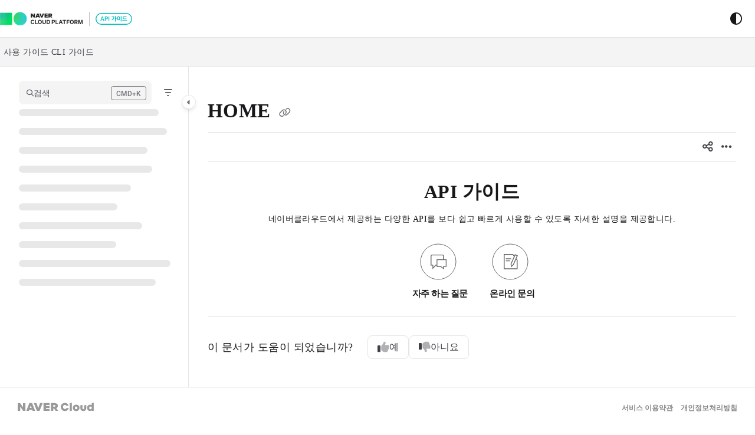

--- FILE ---
content_type: image/svg+xml
request_url: https://cdn.document360.io/777812c9-2b5d-44f2-bbd9-3dcc48928c0f/Images/Documentation/ico_qna.svg?sv=2022-11-02&spr=https&st=2026-01-24T20%3A32%3A34Z&se=2026-01-24T20%3A42%3A34Z&sr=c&sp=r&sig=usIeNruK6jWMngtnPcqjmTYiZCXLx%2F5CllUweIK6dlo%3D
body_size: -280
content:
<svg xmlns="http://www.w3.org/2000/svg" width="62" height="62" viewBox="0 0 62 62">
    <g fill="none" fill-rule="evenodd">
        <circle cx="31" cy="31" r="30" stroke="#666"/>
        <g fill="#666" fill-rule="nonzero">
            <path d="M23.6 26.642h8.998V25.2H23.6zM23.6 30.242h7.2V28.8h-7.2z"/>
            <path d="M20 18v25.808h23.375V27.952l-1.705-2.248 2.374-5.269-5.036-2.244-1.121 2.518L35.837 18H20zm1.442 1.442H35.12l2.097 2.766-5.425 12.18.248 6.218 4.66-3.868 4.297-9.54.936 1.238v13.93H21.442V19.443zm11.8 15.22l6.493-14.569 2.407 1.071-6.491 14.573-2.29 1.901-.118-2.975z"/>
        </g>
    </g>
</svg>


--- FILE ---
content_type: image/svg+xml
request_url: https://cdn.document360.io/logo/777812c9-2b5d-44f2-bbd9-3dcc48928c0f/477e0975ec89475b95b50dd9845aea31-ncp-gov-apidocs-logo-ko.svg
body_size: 49381
content:
<?xml version="1.0" encoding="UTF-8"?>
<svg width="224px" height="24px" viewBox="0 0 224 24" version="1.1" xmlns="http://www.w3.org/2000/svg" xmlns:xlink="http://www.w3.org/1999/xlink">
    <title>Logo_공공_API가이드_01KR</title>
    <defs>
        <path d="M0.2691,11.8449 C0.2682,18.0981 5.3361,23.1687 11.5893,23.1696 L11.5893,23.1696 C17.8425,23.1705 22.9131,18.1026 22.9149,11.8485 L22.9149,11.8485 C22.9158,5.5953 17.8479,0.5247 11.5956,0.522899521 L11.5956,0.522899521 C5.3415,0.5211 0.2718,5.5908 0.2691,11.8449" id="path-1"></path>
        <polygon id="path-3" points="0.108 0.6282 20.7261 0.6282 20.7261 21.2562 0.108 21.2562"></polygon>
    </defs>
    <g id="최신" stroke="none" stroke-width="1" fill="none" fill-rule="evenodd">
        <g id="API가이드_라벨링_outline" transform="translate(-580.000000, -612.000000)">
            <g id="Logo_공공_API가이드_01KR" transform="translate(580.000000, 612.000000)">
                <g id="Group-45" transform="translate(52.000000, 2.000000)"></g>
                <g id="Group-3">
                    <g id="Group-27" transform="translate(52.017480, 13.565250)" fill="#222222">
                        <path d="M3.2688,0.00027 C4.9266,0.00027 5.9436,0.97227 6.2064,2.37807 L4.7547,2.37807 C4.5144,1.73727 4.0806,1.30347 3.2688,1.30347 C2.1483,1.30347 1.4859,2.28717 1.4859,3.62367 C1.4859,4.95027 2.1483,5.94387 3.2688,5.94387 C4.0806,5.94387 4.5144,5.51007 4.7547,4.85757 L6.2064,4.85757 C5.9436,6.27507 4.9266,7.24707 3.2688,7.24707 C1.3941,7.24707 0,5.77287 0,3.62367 C0,1.47537 1.3941,0.00027 3.2688,0.00027" id="Fill-1"></path>
                        <polygon id="Fill-3" points="7.25553 0.11448 8.71893 0.11448 8.71893 5.84118 11.98773 5.84118 11.98773 7.13268 7.25553 7.13268"></polygon>
                        <path d="M15.59637,1.3032 C14.48757,1.3032 13.76757,2.2518 13.76757,3.6243 C13.76757,4.995 14.48757,5.9445 15.59637,5.9445 C16.71597,5.9445 17.44767,4.995 17.44767,3.6243 C17.44767,2.2518 16.71597,1.3032 15.59637,1.3032 M15.59637,7.2468 C13.64157,7.2468 12.28167,5.7159 12.28167,3.6243 C12.28167,1.5201 13.64157,0 15.59637,0 C17.55117,0 18.92277,1.5201 18.92277,3.6243 C18.92277,5.7159 17.55117,7.2468 15.59637,7.2468" id="Fill-5"></path>
                        <path d="M19.88325,4.30956 L19.88325,0.11466 L21.34575,0.11466 L21.34575,4.16106 C21.34575,5.36076 21.87225,5.93316 22.79745,5.93316 C23.72445,5.93316 24.25005,5.36076 24.25005,4.16106 L24.25005,0.11466 L25.71255,0.11466 L25.71255,4.30956 C25.71255,6.24096 24.55785,7.24716 22.79745,7.24716 C21.04875,7.24716 19.88325,6.24096 19.88325,4.30956" id="Fill-7"></path>
                        <path d="M29.4471,5.841 C30.7845,5.841 31.5162,4.9842 31.5162,3.6243 C31.5162,2.2518 30.7845,1.395 29.4471,1.395 L28.476,1.395 L28.476,5.841 L29.4471,5.841 Z M27.0243,0.1143 L29.5038,0.1143 C31.6305,0.1143 32.9679,1.4859 32.9679,3.6243 C32.9679,5.7609 31.6305,7.1334 29.5038,7.1334 L27.0243,7.1334 L27.0243,0.1143 Z" id="Fill-9"></path>
                        <path d="M38.51694,1.3608 L37.20294,1.3608 L37.20294,3.4524 L38.51694,3.4524 C39.27114,3.4524 39.63744,3.0186 39.63744,2.412 C39.63744,1.7838 39.27114,1.3608 38.51694,1.3608 L38.51694,1.3608 Z M37.20294,4.698 L37.20294,7.1334 L35.75034,7.1334 L35.75034,0.1143 L38.60874,0.1143 C40.09464,0.1143 41.07744,0.9144 41.07744,2.412 C41.07744,3.8979 40.09464,4.698 38.60874,4.698 L37.20294,4.698 Z" id="Fill-11"></path>
                        <polygon id="Fill-13" points="42.12531 0.11448 43.58781 0.11448 43.58781 5.84118 46.85751 5.84118 46.85751 7.13268 42.12531 7.13268"></polygon>
                        <path d="M50.05962,4.20669 L51.77412,4.20669 L50.91732,1.87479 L50.05962,4.20669 Z M51.65982,0.11439 L54.34632,7.13259 L52.85952,7.13259 L52.23132,5.44149 L49.60242,5.44149 L48.98502,7.13259 L47.52252,7.13259 L50.20812,0.11439 L51.65982,0.11439 Z" id="Fill-15"></path>
                        <polygon id="Fill-17" points="53.98704 0.11448 59.97654 0.11448 59.97654 1.39518 57.71394 1.39518 57.71394 7.13268 56.23884 7.13268 56.23884 1.39518 53.98704 1.39518"></polygon>
                        <polygon id="Fill-19" points="61.00371 7.13304 61.00371 0.11484 65.67921 0.11484 65.67921 1.39554 62.45541 1.39554 62.45541 3.17754 65.43891 3.17754 65.43891 4.44654 62.45541 4.44654 62.45541 7.13304"></polygon>
                        <path d="M69.7752,1.3032 C68.6664,1.3032 67.9464,2.2518 67.9464,3.6243 C67.9464,4.995 68.6664,5.9445 69.7752,5.9445 C70.8957,5.9445 71.6265,4.995 71.6265,3.6243 C71.6265,2.2518 70.8957,1.3032 69.7752,1.3032 M69.7752,7.2468 C67.8204,7.2468 66.4605,5.7159 66.4605,3.6243 C66.4605,1.5201 67.8204,0 69.7752,0 C71.73,0 73.1016,1.5201 73.1016,3.6243 C73.1016,5.7159 71.73,7.2468 69.7752,7.2468" id="Fill-21"></path>
                        <path d="M75.62349,3.31506 L76.97259,3.31506 C77.70339,3.31506 78.08049,2.92626 78.08049,2.34306 C78.08049,1.74906 77.70339,1.36116 76.97259,1.36116 L75.62349,1.36116 L75.62349,3.31506 Z M75.62349,4.51566 L75.62349,7.13286 L74.17179,7.13286 L74.17179,0.11466 L77.06349,0.11466 C78.53769,0.11466 79.52139,0.90306 79.52139,2.34306 C79.52139,3.46356 78.90399,4.17276 77.92119,4.41216 L79.77249,7.13286 L78.12639,7.13286 L76.38939,4.51566 L75.62349,4.51566 Z" id="Fill-23"></path>
                        <polygon id="Fill-25" points="83.92959 7.13304 82.19259 2.54934 82.19259 7.13304 80.82099 7.13304 80.82099 0.11484 82.55799 0.11484 84.43269 5.06394 86.29569 0.11484 88.01019 0.11484 88.01019 7.13304 86.62779 7.13304 86.62779 2.54934 84.92409 7.13304"></polygon>
                    </g>
                    <g id="Group-30" transform="translate(22.500000, 0.000000)">
                        <mask id="mask-2" fill="white">
                            <use xlink:href="#path-1"></use>
                        </mask>
                        <g id="Clip-29"></g>
                        <image id="Bitmap" mask="url(#mask-2)" x="-0.421466463" y="-0.336916667" width="24" height="24" xlink:href="[data-uri]"></image>
                    </g>
                    <g id="Group-33" transform="translate(0.000000, 0.900000)">
                        <mask id="mask-4" fill="white">
                            <use xlink:href="#path-3"></use>
                        </mask>
                        <g id="Clip-32"></g>
                        <image id="Bitmap" mask="url(#mask-4)" x="-0.761281245" y="-0.08433" width="22" height="22" xlink:href="[data-uri]"></image>
                    </g>
                    <g id="Group-44" transform="translate(52.318890, 2.880000)" fill="#222222">
                        <path d="M10.91628,4.3776 L11.69658,2.1987 L12.47598,4.3776 L10.91628,4.3776 Z M10.46538,0 L7.72848,6.9768 L10.05408,6.9768 L10.38528,6.0534 L13.00698,6.0534 L13.33728,6.9768 L15.66288,6.9768 L12.92688,0 L10.46538,0 Z" id="Fill-34"></path>
                        <polygon id="Fill-36" points="25.3413 4.32657 28.5219 4.32657 28.5219 2.65077 25.3413 2.65077 25.3413 1.71027 28.5561 1.71027 28.5561 0.00027 23.1183 0.00027 23.1183 6.97707 28.6245 6.97707 28.6245 5.26707 25.3413 5.26707"></polygon>
                        <polygon id="Fill-38" points="18.43308 4.58766 16.79148 0.00036 14.46588 0.00036 17.20188 6.97716 19.66428 6.97716 22.40028 0.00036 20.07468 0.00036"></polygon>
                        <polygon id="Fill-40" points="4.7538 3.73419 2.1546 9e-05 0 9e-05 0 6.97689 2.2572 6.97689 2.2572 3.24279 4.8564 6.97689 7.011 6.97689 7.011 9e-05 4.7538 9e-05"></polygon>
                        <path d="M33.06996,3.24909 L31.87296,3.24909 L31.87296,1.77849 L33.06996,1.77849 C33.47586,1.77849 33.80526,2.10789 33.80526,2.51379 C33.80526,2.91969 33.47586,3.24909 33.06996,3.24909 L33.06996,3.24909 Z M34.58916,4.58379 L34.80066,4.49469 C35.61156,4.15539 36.02376,3.42099 36.02376,2.48949 C36.02376,1.60839 35.70246,0.95589 35.06886,0.55179 C34.47936,0.17559 33.71526,9e-05 32.66406,9e-05 L29.71836,9e-05 L29.71836,6.97689 L31.90716,6.97689 L31.90716,5.02749 L32.69376,5.02749 L34.02756,6.97689 L36.35316,6.97689 L34.58916,4.58379 Z" id="Fill-42"></path>
                    </g>
                </g>
                <rect id="Rectangle" fill="#BEBEBE" x="151" y="0" width="1" height="24"></rect>
                <g id="Group" transform="translate(162.000000, 2.000000)">
                    <path d="M52,0.7 C54.5681241,0.7 56.8931241,1.74093796 58.5760931,3.42390693 C60.259062,5.10687591 61.3,7.43187591 61.3,10 C61.3,12.5681241 60.259062,14.8931241 58.5760931,16.5760931 C56.8931241,18.259062 54.5681241,19.3 52,19.3 L52,19.3 L10,19.3 C7.43187591,19.3 5.10687591,18.259062 3.42390693,16.5760931 C1.74093796,14.8931241 0.7,12.5681241 0.7,10 C0.7,7.43187591 1.74093796,5.10687591 3.42390693,3.42390693 C5.10687591,1.74093796 7.43187591,0.7 10,0.7 L10,0.7 L52,0.7 Z" id="Rectangle" stroke="#00BEC1" stroke-width="1.4"></path>
                    <path d="M9.51,13.26 L10.22,11.28 L12.65,11.28 L13.35,13.26 L14.74,13.26 L12.03,6.05 L10.88,6.05 L8.2,13.26 L9.51,13.26 Z M12.28,10.21 L10.59,10.21 L11.08,8.74 C11.1266667,8.61333333 11.165,8.50333333 11.195,8.41 C11.225,8.31666667 11.2533333,8.22833333 11.28,8.145 C11.3066667,8.06166667 11.3316667,7.98 11.355,7.9 C11.3783333,7.82 11.4033333,7.73 11.43,7.63 C11.4833333,7.80333333 11.535,7.97166667 11.585,8.135 C11.635,8.29833333 11.7033333,8.5 11.79,8.74 L11.79,8.74 L12.28,10.21 Z M17.01,13.26 L17.01,10.49 L18.45,10.49 C18.87,10.49 19.2333333,10.4316667 19.54,10.315 C19.8466667,10.1983333 20.1033333,10.0416667 20.31,9.845 C20.5166667,9.64833333 20.67,9.41833333 20.77,9.155 C20.87,8.89166667 20.92,8.61333333 20.92,8.32 L20.92,8.32 L20.92,8.11 C20.92,7.81666667 20.8716667,7.54333333 20.775,7.29 C20.6783333,7.03666667 20.53,6.81833333 20.33,6.635 C20.13,6.45166667 19.875,6.30833333 19.565,6.205 C19.255,6.10166667 18.8833333,6.05 18.45,6.05 L18.45,6.05 L15.73,6.05 L15.73,13.26 L17.01,13.26 Z M18.28,9.41 L17.01,9.41 L17.01,7.12 L18.39,7.12 C18.57,7.12 18.7366667,7.135 18.89,7.165 C19.0433333,7.195 19.175,7.24833333 19.285,7.325 C19.395,7.40166667 19.48,7.50333333 19.54,7.63 C19.6,7.75666667 19.63,7.92 19.63,8.12 L19.63,8.12 L19.63,8.3 C19.63,8.72 19.51,9.01 19.27,9.17 C19.03,9.33 18.7,9.41 18.28,9.41 L18.28,9.41 Z M23.37,13.26 L23.37,6.05 L22.09,6.05 L22.09,13.26 L23.37,13.26 Z M34.35,14.44 L34.35,9.63 L35.63,9.63 L35.63,8.53 L34.35,8.53 L34.35,5.14 L33.08,5.14 L33.08,14.44 L34.35,14.44 Z M27.85,12.52 C28.4033333,12.18 28.8816667,11.875 29.285,11.605 C29.6883333,11.335 30.03,11.0816667 30.31,10.845 C30.59,10.6083333 30.815,10.38 30.985,10.16 C31.155,9.94 31.2883333,9.71166667 31.385,9.475 C31.4816667,9.23833333 31.5466667,8.985 31.58,8.715 C31.6133333,8.445 31.63,8.14 31.63,7.8 L31.63,7.8 L31.63,5.98 L27.35,5.98 L27.35,7.07 L30.36,7.07 L30.36,7.74 C30.36,7.98666667 30.3516667,8.21 30.335,8.41 C30.3183333,8.61 30.275,8.8 30.205,8.98 C30.135,9.16 30.0333333,9.33833333 29.9,9.515 C29.7666667,9.69166667 29.5816667,9.87833333 29.345,10.075 C29.1083333,10.2716667 28.8133333,10.4866667 28.46,10.72 C28.1066667,10.9533333 27.68,11.22 27.18,11.52 L27.18,11.52 L27.85,12.52 Z M43.9,14.44 L43.9,5.14 L42.63,5.14 L42.63,14.44 L43.9,14.44 Z M38.94,12.25 C39.3666667,12.25 39.7316667,12.1833333 40.035,12.05 C40.3383333,11.9166667 40.5866667,11.73 40.78,11.49 C40.9733333,11.25 41.115,10.9666667 41.205,10.64 C41.295,10.3133333 41.34,9.95333333 41.34,9.56 L41.34,9.56 L41.34,8.45 C41.34,8.06333333 41.295,7.705 41.205,7.375 C41.115,7.045 40.9733333,6.76 40.78,6.52 C40.5866667,6.28 40.3383333,6.09333333 40.035,5.96 C39.7316667,5.82666667 39.3666667,5.76 38.94,5.76 C38.5133333,5.76 38.1483333,5.82666667 37.845,5.96 C37.5416667,6.09333333 37.2933333,6.28 37.1,6.52 C36.9066667,6.76 36.765,7.045 36.675,7.375 C36.585,7.705 36.54,8.06333333 36.54,8.45 L36.54,8.45 L36.54,9.56 C36.54,9.95333333 36.585,10.3133333 36.675,10.64 C36.765,10.9666667 36.9066667,11.25 37.1,11.49 C37.2933333,11.73 37.5416667,11.9166667 37.845,12.05 C38.1483333,12.1833333 38.5133333,12.25 38.94,12.25 Z M38.94,11.14 C38.5133333,11.14 38.2083333,10.9933333 38.025,10.7 C37.8416667,10.4066667 37.75,9.97666667 37.75,9.41 L37.75,9.41 L37.75,8.6 C37.75,8.03333333 37.8416667,7.60333333 38.025,7.31 C38.2083333,7.01666667 38.5133333,6.87 38.94,6.87 C39.3666667,6.87 39.6716667,7.01666667 39.855,7.31 C40.0383333,7.60333333 40.13,8.03333333 40.13,8.6 L40.13,8.6 L40.13,9.41 C40.13,9.97666667 40.0383333,10.4066667 39.855,10.7 C39.6716667,10.9933333 39.3666667,11.14 38.94,11.14 Z M52.6,10.48 L52.6,9.41 L47.52,9.41 L47.52,6.98 L52.48,6.98 L52.48,5.91 L46.26,5.91 L46.26,10.48 L52.6,10.48 Z M53.69,13.27 L53.69,12.2 L45.17,12.2 L45.17,13.27 L53.69,13.27 Z" id="API가이드" fill="#00BEC1" fill-rule="nonzero"></path>
                </g>
            </g>
        </g>
    </g>
</svg>

--- FILE ---
content_type: image/svg+xml
request_url: https://cdn.document360.io/777812c9-2b5d-44f2-bbd9-3dcc48928c0f/Images/Documentation/footer_logo.svg?sv=2022-11-02&spr=https&st=2026-01-24T20%3A32%3A34Z&se=2026-01-24T20%3A47%3A34Z&sr=c&sp=r&sig=q5eyZvTKD1EgpUe9FcQscLbqOjThPfqLF8twKVwnvmQ%3D
body_size: 551
content:
<svg xmlns="http://www.w3.org/2000/svg" xmlns:xlink="http://www.w3.org/1999/xlink" width="130" height="16" viewBox="0 0 130 16">
    <defs>
        <path id="zxuy4saaka" d="M0.006 0.134L11.252 0.134 11.252 14.276 0.006 14.276z"/>
        <path id="h0rpq6dkgc" d="M0 0.036L13.25 0.036 13.25 13.224 0 13.224z"/>
    </defs>
    <g fill="none" fill-rule="evenodd">
        <g>
            <g>
                <g>
                    <path fill="#999" d="M99.172 11.189c1.268 0 2.177-.92 2.177-2.254 0-1.326-.91-2.254-2.177-2.254s-2.176.92-2.176 2.254.909 2.254 2.176 2.254zm-5.658-2.254c0-3.129 2.368-5.377 5.658-5.377 3.28 0 5.659 2.248 5.659 5.377 0 3.117-2.379 5.376-5.659 5.376-3.29 0-5.658-2.259-5.658-5.376zM106.279 9.648v-4.94l3.475-.82v5.61c0 1.064.573 1.69 1.502 1.69s1.49-.636 1.49-1.69v-4.79l3.476-.82v5.76c0 2.824-1.985 4.664-4.966 4.664s-4.977-1.84-4.977-4.664" transform="translate(-30 -974) translate(0 948) translate(30 26)"/>
                    <g transform="translate(-30 -974) translate(0 948) translate(30 26) translate(117.64 .046)">
                        <mask id="lf3hecm8fb" fill="#fff">
                            <use xlink:href="#zxuy4saaka"/>
                        </mask>
                        <path fill="#999" d="M8.032 8.889c0-1.318-.957-2.31-2.259-2.31s-2.259.992-2.259 2.31c0 1.317.957 2.309 2.26 2.309 1.301 0 2.258-.992 2.258-2.31zm3.22-8.755v13.8H8.68l-.328-.75c-.82.692-1.868 1.092-3.044 1.092-3.096 0-5.302-2.251-5.302-5.388 0-3.136 2.206-5.376 5.302-5.376.932 0 1.785.251 2.508.7V.952l3.436-.818z" mask="url(#lf3hecm8fb)"/>
                    </g>
                    <g transform="translate(-30 -974) translate(0 948) translate(30 26) translate(0 .77)">
                        <mask id="r7vnqr8iid" fill="#fff">
                            <use xlink:href="#h0rpq6dkgc"/>
                        </mask>
                        <path fill="#999" d="M8.984 7.094L4.072 0.036 0 0.036 0 13.224 4.266 13.224 4.266 6.165 9.178 13.224 13.25 13.224 13.25 0.036 8.984 0.036z" mask="url(#r7vnqr8iid)"/>
                    </g>
                    <path fill="#999" d="M20.632 9.08l1.474-4.12 1.473 4.12h-2.947zM19.779.805l-5.171 13.188h4.395l.625-1.745h4.956l.624 1.745h4.395L24.433.805h-4.654zM47.895 8.983L53.907 8.983 53.907 5.815 47.895 5.815 47.895 4.037 53.971 4.037 53.971.805 43.694.805 43.694 13.993 54.101 13.993 54.101 10.761 47.895 10.761zM34.839 9.477L31.736.805 27.341.805 32.512 13.993 37.166 13.993 42.337.805 37.941.805zM62.503 6.946h-2.262v-2.78h2.262c.768 0 1.39.623 1.39 1.39 0 .768-.622 1.39-1.39 1.39zm3.272 2.355c1.532-.641 2.311-2.03 2.311-3.791 0-1.666-.607-2.898-1.805-3.663-1.114-.711-2.559-1.042-4.546-1.042H56.17v13.188h4.136v-3.685h1.487l2.521 3.685h4.395L65.375 9.47l.4-.168zM88.18.999L88.18 13.981 91.82 13.981 91.82.181zM82.797 9.127c-.495 1.114-1.51 1.81-2.755 1.81-1.852 0-3.211-1.469-3.211-3.486 0-2.026 1.359-3.516 3.211-3.516 1.236 0 2.272.702 2.797 1.816l3.514-.79c-.91-2.658-3.318-4.393-6.319-4.393-3.982 0-6.955 2.948-6.955 6.883 0 3.913 2.973 6.86 6.955 6.86 3.281 0 5.84-2.07 6.543-5.184h-3.78z" transform="translate(-30 -974) translate(0 948) translate(30 26)"/>
                </g>
            </g>
        </g>
    </g>
</svg>


--- FILE ---
content_type: image/svg+xml
request_url: https://cdn.document360.io/777812c9-2b5d-44f2-bbd9-3dcc48928c0f/Images/Documentation/ico_faq.svg?sv=2022-11-02&spr=https&st=2026-01-24T20%3A32%3A34Z&se=2026-01-24T20%3A42%3A34Z&sr=c&sp=r&sig=usIeNruK6jWMngtnPcqjmTYiZCXLx%2F5CllUweIK6dlo%3D
body_size: -486
content:
<svg xmlns="http://www.w3.org/2000/svg" width="62" height="62" viewBox="0 0 62 62">
    <g fill="none" fill-rule="evenodd">
        <circle cx="31" cy="31" r="30" stroke="#666"/>
        <path fill="#666" fill-rule="nonzero" d="M29.574 36.102v-7.908h14.052v10.274h-4.351v2.829l-4.231-3.003h-5.47v-2.192zm-3.177 0l-3.802 4.222v-4.222h-3.22V21.403c0-.568.46-1.03 1.027-1.03h17.845c.568 0 1.028.462 1.028 1.03v5.417H28.2v9.282h-1.803zm14.252-9.282v-5.417A2.407 2.407 0 0 0 38.247 19H20.402A2.407 2.407 0 0 0 18 21.403v16.073h3.22V43.9l5.788-6.424H28.2v2.193h6.406l6.043 4.286v-4.113H45V26.82h-4.35z"/>
    </g>
</svg>


--- FILE ---
content_type: image/svg+xml
request_url: https://cdn.document360.io/777812c9-2b5d-44f2-bbd9-3dcc48928c0f/Images/Documentation/dark_logo_apidocs_gov_ncloud_kr.svg?sv=2022-11-02&spr=https&st=2026-01-24T20%3A32%3A34Z&se=2026-01-24T20%3A42%3A34Z&sr=c&sp=r&sig=usIeNruK6jWMngtnPcqjmTYiZCXLx%2F5CllUweIK6dlo%3D
body_size: 48021
content:
<svg width="227" height="24" viewBox="0 0 227 24" fill="none" xmlns="http://www.w3.org/2000/svg" xmlns:xlink="http://www.w3.org/1999/xlink">
<g id="Logo_API&#234;&#176;&#128;&#236;&#157;&#180;&#235;&#147;&#156;_01_KR">
<g id="Group 3">
<g id="Group 27">
<path id="Fill 1" fill-rule="evenodd" clip-rule="evenodd" d="M55.1782 13.5655C56.836 13.5655 57.853 14.5375 58.1158 15.9433H56.6641C56.4238 15.3025 55.99 14.8687 55.1782 14.8687C54.0577 14.8687 53.3953 15.8524 53.3953 17.1889C53.3953 18.5155 54.0577 19.5091 55.1782 19.5091C55.99 19.5091 56.4238 19.0753 56.6641 18.4228H58.1158C57.853 19.8403 56.836 20.8123 55.1782 20.8123C53.3035 20.8123 51.9094 19.3381 51.9094 17.1889C51.9094 15.0406 53.3035 13.5655 55.1782 13.5655" fill="white"/>
<path id="Fill 3" fill-rule="evenodd" clip-rule="evenodd" d="M59.1649 13.6797H60.6283V19.4064H63.8971V20.6979H59.1649V13.6797Z" fill="white"/>
<path id="Fill 5" fill-rule="evenodd" clip-rule="evenodd" d="M67.5057 14.8684C66.3969 14.8684 65.6769 15.817 65.6769 17.1895C65.6769 18.5602 66.3969 19.5097 67.5057 19.5097C68.6253 19.5097 69.357 18.5602 69.357 17.1895C69.357 15.817 68.6253 14.8684 67.5057 14.8684M67.5057 20.812C65.5509 20.812 64.191 19.2811 64.191 17.1895C64.191 15.0853 65.5509 13.5652 67.5057 13.5652C69.4605 13.5652 70.8321 15.0853 70.8321 17.1895C70.8321 19.2811 69.4605 20.812 67.5057 20.812" fill="white"/>
<path id="Fill 7" fill-rule="evenodd" clip-rule="evenodd" d="M71.7927 17.8748V13.6799H73.2552V17.7263C73.2552 18.926 73.7817 19.4984 74.7069 19.4984C75.6339 19.4984 76.1595 18.926 76.1595 17.7263V13.6799H77.622V17.8748C77.622 19.8062 76.4673 20.8124 74.7069 20.8124C72.9582 20.8124 71.7927 19.8062 71.7927 17.8748" fill="white"/>
<path id="Fill 9" fill-rule="evenodd" clip-rule="evenodd" d="M81.3565 19.4063C82.6939 19.4063 83.4256 18.5495 83.4256 17.1896C83.4256 15.8171 82.6939 14.9603 81.3565 14.9603H80.3854V19.4063H81.3565ZM78.9337 13.6796H81.4132C83.5399 13.6796 84.8773 15.0512 84.8773 17.1896C84.8773 19.3262 83.5399 20.6987 81.4132 20.6987H78.9337V13.6796Z" fill="white"/>
<path id="Fill 11" fill-rule="evenodd" clip-rule="evenodd" d="M90.4264 14.9261H89.1124V17.0177H90.4264C91.1806 17.0177 91.5469 16.5839 91.5469 15.9773C91.5469 15.3491 91.1806 14.9261 90.4264 14.9261V14.9261ZM89.1124 18.2633V20.6987H87.6598V13.6796H90.5182C92.0041 13.6796 92.9869 14.4797 92.9869 15.9773C92.9869 17.4632 92.0041 18.2633 90.5182 18.2633H89.1124Z" fill="white"/>
<path id="Fill 13" fill-rule="evenodd" clip-rule="evenodd" d="M94.0348 13.6797H95.4973V19.4064H98.767V20.6979H94.0348V13.6797Z" fill="white"/>
<path id="Fill 15" fill-rule="evenodd" clip-rule="evenodd" d="M101.969 17.7719H103.683L102.827 15.44L101.969 17.7719ZM103.569 13.6796L106.256 20.6978H104.769L104.141 19.0067H101.512L100.894 20.6978H99.4319L102.117 13.6796H103.569Z" fill="white"/>
<path id="Fill 17" fill-rule="evenodd" clip-rule="evenodd" d="M105.896 13.6797H111.886V14.9604H109.623V20.6979H108.148V14.9604H105.896V13.6797Z" fill="white"/>
<path id="Fill 19" fill-rule="evenodd" clip-rule="evenodd" d="M112.913 20.6983V13.6801H117.589V14.9608H114.365V16.7428H117.348V18.0118H114.365V20.6983H112.913Z" fill="white"/>
<path id="Fill 21" fill-rule="evenodd" clip-rule="evenodd" d="M121.685 14.8684C120.576 14.8684 119.856 15.817 119.856 17.1895C119.856 18.5602 120.576 19.5097 121.685 19.5097C122.805 19.5097 123.536 18.5602 123.536 17.1895C123.536 15.817 122.805 14.8684 121.685 14.8684M121.685 20.812C119.73 20.812 118.37 19.2811 118.37 17.1895C118.37 15.0853 119.73 13.5652 121.685 13.5652C123.639 13.5652 125.011 15.0853 125.011 17.1895C125.011 19.2811 123.639 20.812 121.685 20.812" fill="white"/>
<path id="Fill 23" fill-rule="evenodd" clip-rule="evenodd" d="M127.533 16.8803H128.882C129.613 16.8803 129.99 16.4915 129.99 15.9083C129.99 15.3143 129.613 14.9264 128.882 14.9264H127.533V16.8803ZM127.533 18.0809V20.6981H126.081V13.6799H128.973C130.447 13.6799 131.431 14.4683 131.431 15.9083C131.431 17.0288 130.813 17.738 129.831 17.9774L131.682 20.6981H130.036L128.299 18.0809H127.533Z" fill="white"/>
<path id="Fill 25" fill-rule="evenodd" clip-rule="evenodd" d="M135.839 20.6983L134.102 16.1146V20.6983H132.73V13.6801H134.467L136.342 18.6292L138.205 13.6801H139.92V20.6983H138.537V16.1146L136.834 20.6983H135.839Z" fill="white"/>
</g>
<g id="Group 30">
<mask id="mask0_9_2016" style="mask-type:luminance" maskUnits="userSpaceOnUse" x="22" y="0" width="24" height="24">
<path id="Clip 29" fill-rule="evenodd" clip-rule="evenodd" d="M22.6611 11.8449C22.6602 18.0981 27.7281 23.1687 33.9813 23.1696V23.1696C40.2345 23.1705 45.3051 18.1026 45.3069 11.8485V11.8485C45.3078 5.59529 40.2399 0.524689 33.9876 0.522889V0.522889C27.7335 0.521089 22.6638 5.59079 22.6611 11.8449" fill="white"/>
</mask>
<g mask="url(#mask0_9_2016)">
<rect id="Bitmap" x="21.9706" y="-0.336914" width="24" height="24" fill="url(#pattern0_9_2016)"/>
</g>
</g>
<g id="Group 33">
<mask id="mask1_9_2016" style="mask-type:luminance" maskUnits="userSpaceOnUse" x="0" y="1" width="21" height="22">
<path id="Clip 32" fill-rule="evenodd" clip-rule="evenodd" d="M0 1.5282H20.6181V22.1562H0V1.5282Z" fill="white"/>
</mask>
<g mask="url(#mask1_9_2016)">
<rect id="Bitmap_2" x="-0.869263" y="0.815674" width="22" height="22" fill="url(#pattern1_9_2016)"/>
</g>
</g>
<g id="Group 44">
<path id="Fill 34" fill-rule="evenodd" clip-rule="evenodd" d="M63.1273 7.2576L63.9076 5.0787L64.687 7.2576H63.1273ZM62.6764 2.88L59.9395 9.8568H62.2651L62.5963 8.9334H65.218L65.5483 9.8568H67.8739L65.1379 2.88H62.6764Z" fill="white"/>
<path id="Fill 36" fill-rule="evenodd" clip-rule="evenodd" d="M77.5522 7.20655H80.7328V5.53075H77.5522V4.59025H80.767V2.88025H75.3292V9.85705H80.8354V8.14705H77.5522V7.20655Z" fill="white"/>
<path id="Fill 38" fill-rule="evenodd" clip-rule="evenodd" d="M70.644 7.46767L69.0024 2.88037H66.6768L69.4128 9.85717H71.8752L74.6112 2.88037H72.2856L70.644 7.46767Z" fill="white"/>
<path id="Fill 40" fill-rule="evenodd" clip-rule="evenodd" d="M56.9647 6.61417L54.3655 2.88007H52.2109V9.85687H54.4681V6.12277L57.0673 9.85687H59.2219V2.88007H56.9647V6.61417Z" fill="white"/>
<path id="Fill 42" fill-rule="evenodd" clip-rule="evenodd" d="M85.2809 6.12907H84.0839V4.65847H85.2809C85.6868 4.65847 86.0162 4.98787 86.0162 5.39377C86.0162 5.79967 85.6868 6.12907 85.2809 6.12907V6.12907ZM86.8001 7.46377L87.0116 7.37467C87.8225 7.03537 88.2347 6.30097 88.2347 5.36947C88.2347 4.48837 87.9134 3.83587 87.2798 3.43177C86.6903 3.05557 85.9262 2.88007 84.875 2.88007H81.9293V9.85687H84.1181V7.90747H84.9047L86.2385 9.85687H88.5641L86.8001 7.46377Z" fill="white"/>
</g>
</g>
<rect id="Rectangle" opacity="0.3" x="150.892" width="1" height="24" fill="white"/>
<g id="Group 4">
<g id="Group" clip-path="url(#clip0_9_2016)">
<path id="Rectangle (Stroke)" fill-rule="evenodd" clip-rule="evenodd" d="M217 3.4H172C167.25 3.4 163.4 7.25035 163.4 12C163.4 16.7496 167.25 20.6 172 20.6H217C221.75 20.6 225.6 16.7496 225.6 12C225.6 7.25035 221.75 3.4 217 3.4ZM172 2C166.477 2 162 6.47715 162 12C162 17.5228 166.477 22 172 22H217C222.523 22 227 17.5228 227 12C227 6.47715 222.523 2 217 2H172Z" fill="#00BEC1"/>
<g id="&#236;&#130;&#172;&#236;&#154;&#169; &#234;&#176;&#128;&#236;&#157;&#180;&#235;&#147;&#156;">
<path id="Vector" d="M217.617 11.7354V12.8311H210.699V8.0293H217.542V9.13574H212.053V11.7354H217.617ZM218.595 14.668V15.7959H209.646V14.668H218.595Z" fill="#00BEC1"/>
<path id="Vector_2" d="M208.325 7.21289V17.0098H206.939V7.21289H208.325ZM203.019 7.90039C204.49 7.90039 205.586 9.25391 205.586 11.3809C205.586 13.5293 204.49 14.8721 203.019 14.8721C201.515 14.8721 200.419 13.5293 200.43 11.3809C200.419 9.25391 201.515 7.90039 203.019 7.90039ZM203.019 9.13574C202.256 9.13574 201.751 9.93066 201.751 11.3809C201.751 12.8418 202.256 13.626 203.019 13.626C203.76 13.626 204.265 12.8418 204.265 11.3809C204.265 9.93066 203.76 9.13574 203.019 9.13574Z" fill="#00BEC1"/>
<path id="Vector_3" d="M198.346 7.21289V10.9619H199.731V12.0898H198.346V16.9668H196.971V7.21289H198.346ZM195.735 8.21191C195.725 11.1338 194.586 13.6689 191.299 15.2803L190.525 14.2275C192.84 13.0674 194.081 11.5098 194.339 9.3291H191.084V8.21191H195.735Z" fill="#00BEC1"/>
<path id="Vector_4" d="M187.152 8.22266V16H185.541V8.22266H187.152Z" fill="#00BEC1"/>
<path id="Vector_5" d="M178.688 16V8.22266H181.738C183.511 8.22266 184.521 9.30762 184.521 10.8438C184.521 12.4014 183.489 13.4648 181.695 13.4648H180.299V16H178.688ZM180.299 12.165H181.438C182.394 12.165 182.855 11.6279 182.855 10.8438C182.855 10.0703 182.394 9.54395 181.438 9.54395H180.299V12.165Z" fill="#00BEC1"/>
<path id="Vector_6" d="M172.092 16H170.352L173.048 8.22266H175.121L177.807 16H176.077L175.497 14.2061H172.683L172.092 16ZM173.091 12.9492H175.089L174.111 9.97363H174.058L173.091 12.9492Z" fill="#00BEC1"/>
</g>
</g>
</g>
</g>
<defs>
<pattern id="pattern0_9_2016" patternContentUnits="objectBoundingBox" width="1" height="1">
<use xlink:href="#image0_9_2016" transform="scale(0.00531915)"/>
</pattern>
<pattern id="pattern1_9_2016" patternContentUnits="objectBoundingBox" width="1" height="1">
<use xlink:href="#image1_9_2016" transform="scale(0.00584795)"/>
</pattern>
<clipPath id="clip0_9_2016">
<rect width="65" height="20" fill="white" transform="translate(162 2)"/>
</clipPath>
<image id="image0_9_2016" width="188" height="188" preserveAspectRatio="none" xlink:href="[data-uri]"/>
<image id="image1_9_2016" width="171" height="171" preserveAspectRatio="none" xlink:href="[data-uri]"/>
</defs>
</svg>
